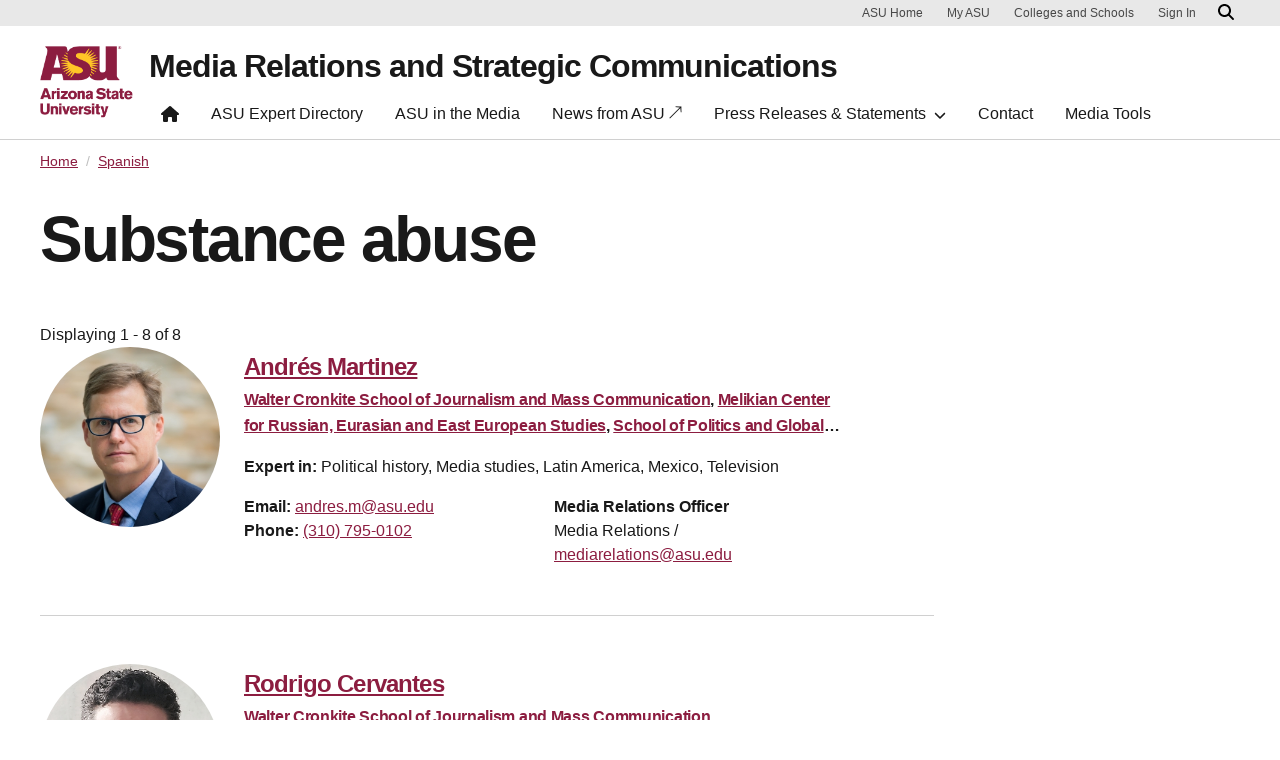

--- FILE ---
content_type: text/html; charset=UTF-8
request_url: https://newsroom.asu.edu/languages-spoken/spanish
body_size: 8281
content:
<!DOCTYPE html>
<html lang="en" dir="ltr">
  <head>
    <meta charset="utf-8" />
<script>window.dataLayer = window.dataLayer || [];</script>
<script>
    // Google Tag Manager - GTM-KDWN8Z
    (function(w,d,s,l,i){w[l]=w[l]||[];w[l].push({'gtm.start':
    new Date().getTime(),event:'gtm.js'});var f=d.getElementsByTagName(s)[0],
    j=d.createElement(s),dl=l!='dataLayer'?'&amp;l='+l:'';j.async=true;j.src=
    '//www.googletagmanager.com/gtm.js?id='+i+dl;f.parentNode.insertBefore(j,f);
    })(window,document,'script','dataLayer','GTM-KDWN8Z');
</script>
<link rel="canonical" href="https://newsroom.asu.edu/languages-spoken/spanish" />
<meta name="robots" content="index, follow" />
<meta name="Generator" content="Drupal 10 (https://www.drupal.org)" />
<meta name="MobileOptimized" content="width" />
<meta name="HandheldFriendly" content="true" />
<meta name="viewport" content="width=device-width, initial-scale=1.0" />
<meta name="cmsversion" content="Webspark: 2.17.0" />
<link rel="icon" href="/themes/custom/renovationcustom_asu_newsroom/favicon.ico" type="image/png" />

    <title>Spanish | Media Relations and Strategic Communications</title>
    <link rel="stylesheet" media="all" href="/core/misc/components/progress.module.css?t98rf7" />
<link rel="stylesheet" media="all" href="/core/misc/components/ajax-progress.module.css?t98rf7" />
<link rel="stylesheet" media="all" href="/core/modules/system/css/components/align.module.css?t98rf7" />
<link rel="stylesheet" media="all" href="/core/modules/system/css/components/fieldgroup.module.css?t98rf7" />
<link rel="stylesheet" media="all" href="/core/modules/system/css/components/container-inline.module.css?t98rf7" />
<link rel="stylesheet" media="all" href="/core/modules/system/css/components/clearfix.module.css?t98rf7" />
<link rel="stylesheet" media="all" href="/core/modules/system/css/components/details.module.css?t98rf7" />
<link rel="stylesheet" media="all" href="/core/modules/system/css/components/hidden.module.css?t98rf7" />
<link rel="stylesheet" media="all" href="/core/modules/system/css/components/item-list.module.css?t98rf7" />
<link rel="stylesheet" media="all" href="/core/modules/system/css/components/js.module.css?t98rf7" />
<link rel="stylesheet" media="all" href="/core/modules/system/css/components/nowrap.module.css?t98rf7" />
<link rel="stylesheet" media="all" href="/core/modules/system/css/components/position-container.module.css?t98rf7" />
<link rel="stylesheet" media="all" href="/core/modules/system/css/components/reset-appearance.module.css?t98rf7" />
<link rel="stylesheet" media="all" href="/core/modules/system/css/components/resize.module.css?t98rf7" />
<link rel="stylesheet" media="all" href="/core/modules/system/css/components/system-status-counter.css?t98rf7" />
<link rel="stylesheet" media="all" href="/core/modules/system/css/components/system-status-report-counters.css?t98rf7" />
<link rel="stylesheet" media="all" href="/core/modules/system/css/components/system-status-report-general-info.css?t98rf7" />
<link rel="stylesheet" media="all" href="/core/modules/system/css/components/tablesort.module.css?t98rf7" />
<link rel="stylesheet" media="all" href="/profiles/contrib/webspark/modules/asu_brand/css/asu_brand.header.css?t98rf7" />
<link rel="stylesheet" media="all" href="/core/modules/views/css/views.module.css?t98rf7" />
<link rel="stylesheet" media="all" href="/profiles/contrib/webspark/modules/webspark_blocks/css/webspark-blocks.css?t98rf7" />
<link rel="stylesheet" media="all" href="/modules/contrib/asu_governance/css/asu_governance.css?t98rf7" />
<link rel="stylesheet" media="all" href="/profiles/contrib/webspark/modules/webspark_module_renovation_layouts/layouts/twocol_bootstrap_section/twocol_bootstrap_section.css?t98rf7" />
<link rel="stylesheet" media="all" href="/themes/custom/renovationcustom_asu_newsroom/css/renovationcustom_asu_newsroom.style.css?t98rf7" />
<link rel="stylesheet" media="all" href="/profiles/contrib/webspark/themes/renovation/assets/css/renovation.style.css?t98rf7" />
<link rel="stylesheet" media="all" href="/sites/g/files/litvpz3676/files/asset_injector/css/general_style_updates-ee0a4b31555a4b9eca2e23b8113cab1b.css?t98rf7" />

    
            <script defer src="/libraries/fontawesome/js/all.min.js"></script>
    <script defer src="/profiles/contrib/webspark/themes/renovation/js/asuawesome.js"></script>
  </head>
  <body class=" languages-spoken spanish">
    
    <!-- Google Tag Manager (noscript) - GTM-KDWN8Z -->
    <noscript><iframe src="//www.googletagmanager.com/ns.html?id=GTM-KDWN8Z"
    height="0" width="0" style="display:none;visibility:hidden"></iframe>
    </noscript>
    <!-- End Google Tag Manager (noscript) - GTM-KDWN8Z -->

      <div class="dialog-off-canvas-main-canvas" data-off-canvas-main-canvas>
      <header>
        
  <div class="block block--renovationcustom-asu-newsroom-asubrandheader">

  
    

            
        <!-- Header component will be initialized in this container. -->
        <div id="ws2HeaderContainer"></div>
      
  </div>


  </header>
<main>
  <div class="page page-wrapper-webspark ">
    <div class="pt-5 pb-5">

              <div class="page__pre-content center-container max-size-container">
          <div class="container">
            
          </div>
        </div>
      
              <div id="skip-to-content" class="page__content center-container max-size-container">
            <div data-drupal-messages-fallback class="hidden"></div>
  <div class="block block--renovationcustom-asu-newsroom-asunews-theme-system-main block--system-main">

  
    

            <div>
  
    
  <div  class="9-3 bg-top bg-percent-100 uds-flex-order-default bg-white">
  <div class="container">
    <div class="row">
              <div  class="layout__region layout__region--first col-md-9">
          <div class="block block-webspark-module-asu-breadcrumb">
  
    

    <section class="bg-white spacing-top-0 spacing-bottom-0">
  <nav class="uds-content-align" aria-label="breadcrumbs">
          <ol class="breadcrumb">
                  <li class="breadcrumb-item">
                        <a href="/" >Home</a>
          </li>
                  <li class="breadcrumb-item">
                        <a href="" aria-current="page">Spanish</a>
          </li>
              </ol>
      </nav>
</section>
</div>

  <div class="views-element-container block">

  
    

            <div>
<div class="taxonomy-title view js-view-dom-id-31a47bce4422afb1902f53d56fbaaa704aeb6e87d9d4cce899fc323a0edd8329 view-theme-taxonomy-term-title">
       
        
        
        
            <div class="view-content">
        
    <div class="views-row">
          <h1>Substance abuse</h1>
      </div>

      </div>
      
        
        
        
        
        </div>
</div>

      
  </div>

  <div class="views-element-container block">

  
    

            <div>
<div class="pt-4 pb-6 view js-view-dom-id-643383e84622e135987b7b55a298c88a9aaae504bfb667c726a38087cc108f81 view-theme-taxonomy-term-body">
       
            <div class="view-header">
        Displaying 1 - 8 of 8
      </div>
      
        
        
            <div class="view-content">
        
    <div class="views-row">
          <div class="views-field views-field-nothing-2"><span class="field-content"><div class="uds-person-profile">
    <div class="profile-img-container">
        <div class="profile-img-placeholder">
            <img class="profile-img" src="/sites/g/files/litvpz3676/files/styles/block_image_1_1_sml/public/2025-09/Andres%20Martinez%20%2825%29.jpg?itok=twr-WRM6" alt="" decoding="async" loading="lazy" fetchpriority="high" width="300" height="300" />
        </div>
    </div>
    <div class="person">
        <h3 class="person-name"><a href="/experts/andr%C3%A9s-martinez" hreflang="en">Andrés Martinez</a></h3>
        <div class="person-profession">
            <h4><span><a href="/college-unit/walter-cronkite-school-journalism-and-mass-communication" hreflang="en">Walter Cronkite School of Journalism and Mass Communication</a>, <a href="/college-unit/melikian-center-russian-eurasian-and-east-european-studies" hreflang="en">Melikian Center for Russian, Eurasian and East European Studies</a>, <a href="/college-unit/school-politics-and-global-studies" hreflang="en">School of Politics and Global Studies</a></span></h4>
        </div>
        <div>
            <p class="person-description">
                <strong>Expert in: </strong>Political history, Media studies, Latin America, Mexico, Television
            </p>
        </div>
       <div class="row">
       <div class="col-md-6">
        <div class="person-contact-info">
            <strong>Email:</strong> 
                <a href="/cdn-cgi/l/email-protection#04656a607661772a69446577712a616071" aria-label="Email user" data-ga-event="link" data-ga-action="click" data-ga-name="onclick" data-ga-type="internal link" data-ga-region="main content" data-ga-section="" data-ga="andres.m@asu.edu"><span class="__cf_email__" data-cfemail="0968676d7b6c7a276449687a7c276c6d7c">[email&#160;protected]</span></a><br />
            <strong>Phone:</strong>     
                <a href="tel:(310) 795-0102" aria-label="Call user" data-ga-event="link" data-ga-action="click" data-ga-name="onclick" data-ga-type="internal link" data-ga-region="main content" data-ga-section="" data-ga="(310) 795-0102">(310) 795-0102</a><br />          
        </div>
        </div>
        <div class="col-md-6">
        <div class="contact"><strong>Media Relations Officer</strong><br />Media Relations / <a href="/cdn-cgi/l/email-protection#cca1a9a8a5adbea9a0adb8a5a3a2bf8cadbfb9e2a9a8b9"><span class="__cf_email__" data-cfemail="38555d5c51594a5d54594c5157564b78594b4d165d5c4d">[email&#160;protected]</span></a> <br /></div>
        </div>
      </div>
    </div>
</div>
<hr /></span></div>
      </div>
    <div class="views-row">
          <div class="views-field views-field-nothing-2"><span class="field-content"><div class="uds-person-profile">
    <div class="profile-img-container">
        <div class="profile-img-placeholder">
            <img class="profile-img" src="/sites/g/files/litvpz3676/files/styles/block_image_1_1_sml/public/2025-09/Cervantes-headshot-c%20%281%29.jpg?h=ef9a91c6&amp;itok=C9dA_hOL" alt="" decoding="async" loading="lazy" fetchpriority="high" width="300" height="300" />
        </div>
    </div>
    <div class="person">
        <h3 class="person-name"><a href="/experts/rodrigo-cervantes" hreflang="en">Rodrigo Cervantes</a></h3>
        <div class="person-profession">
            <h4><span><a href="/college-unit/walter-cronkite-school-journalism-and-mass-communication" hreflang="en">Walter Cronkite School of Journalism and Mass Communication</a></span></h4>
        </div>
        <div>
            <p class="person-description">
                <strong>Expert in: </strong>Activism, Cultural diversity, Borderlands, Human rights, Race relations, Diversity, Latin America, Mexico, Political history, Border wall
            </p>
        </div>
       <div class="row">
       <div class="col-md-6">
        <div class="person-contact-info">
            <strong>Email:</strong> 
                <a href="/cdn-cgi/l/email-protection#dd8fb2b9afb4bab2f39eb8afabbcb3a9b8ae9dbcaea8f3b8b9a8" aria-label="Email user" data-ga-event="link" data-ga-action="click" data-ga-name="onclick" data-ga-type="internal link" data-ga-region="main content" data-ga-section="" data-ga="Rodrigo.Cervantes@asu.edu"><span class="__cf_email__" data-cfemail="683a070c1a010f07462b0d1a1e09061c0d1b28091b1d460d0c1d">[email&#160;protected]</span></a><br />
            <strong>Phone:</strong>     
                <a href="tel:(602) 496-7467" aria-label="Call user" data-ga-event="link" data-ga-action="click" data-ga-name="onclick" data-ga-type="internal link" data-ga-region="main content" data-ga-section="" data-ga="(602) 496-7467">(602) 496-7467</a><br />          
        </div>
        </div>
        <div class="col-md-6">
        <div class="contact"><strong>Media Relations Officer</strong><br />Media Relations / <a href="/cdn-cgi/l/email-protection#caa7afaea3abb8afa6abbea3a5a4b98aabb9bfe4afaebf"><span class="__cf_email__" data-cfemail="98f5fdfcf1f9eafdf4f9ecf1f7f6ebd8f9ebedb6fdfced">[email&#160;protected]</span></a> <br /></div>
        </div>
      </div>
    </div>
</div>
<hr /></span></div>
      </div>
    <div class="views-row">
          <div class="views-field views-field-nothing-2"><span class="field-content"><div class="uds-person-profile">
    <div class="profile-img-container">
        <div class="profile-img-placeholder">
            <img class="profile-img" src="/sites/g/files/litvpz3676/files/styles/block_image_1_1_sml/public/2025-09/Alice%20Driver%20portrait.jpg?h=8fd60aa2&amp;itok=shYvLCgg" alt="" decoding="async" loading="lazy" fetchpriority="high" width="300" height="300" />
        </div>
    </div>
    <div class="person">
        <h3 class="person-name"><a href="/experts/alice-driver" hreflang="en">Alice Driver </a></h3>
        <div class="person-profession">
            <h4><span><a href="/college-unit/walter-cronkite-school-journalism-and-mass-communication" hreflang="en">Walter Cronkite School of Journalism and Mass Communication</a></span></h4>
        </div>
        <div>
            <p class="person-description">
                <strong>Expert in: </strong>Borderlands, Femicide, Latin America, Social justice, Writing, Storytelling, Mexico
            </p>
        </div>
       <div class="row">
       <div class="col-md-6">
        <div class="person-contact-info">
            <strong>Email:</strong> 
                <a href="/cdn-cgi/l/email-protection#d899b4b1bbbdf6bcaab1aebdaa98b9abadf6bdbcad" aria-label="Email user" data-ga-event="link" data-ga-action="click" data-ga-name="onclick" data-ga-type="internal link" data-ga-region="main content" data-ga-section="" data-ga="Alice.driver@asu.edu"><span class="__cf_email__" data-cfemail="4504292c26206b21372c332037052436306b202130">[email&#160;protected]</span></a><br />
            <strong>Phone:</strong>     
                <a href="tel:(479) 209-3290" aria-label="Call user" data-ga-event="link" data-ga-action="click" data-ga-name="onclick" data-ga-type="internal link" data-ga-region="main content" data-ga-section="" data-ga="(479) 209-3290">(479) 209-3290</a><br />          
        </div>
        </div>
        <div class="col-md-6">
        <div class="contact"><strong>Media Relations Officer</strong><br />Media Relations / <a href="/cdn-cgi/l/email-protection#0e636b6a676f7c6b626f7a6761607d4e6f7d7b206b6a7b"><span class="__cf_email__" data-cfemail="9ff2fafbf6feedfaf3feebf6f0f1ecdffeeceab1fafbea">[email&#160;protected]</span></a> <br /></div>
        </div>
      </div>
    </div>
</div>
<hr /></span></div>
      </div>
    <div class="views-row">
          <div class="views-field views-field-nothing-2"><span class="field-content"><div class="uds-person-profile">
    <div class="profile-img-container">
        <div class="profile-img-placeholder">
            <img class="profile-img" src="/sites/g/files/litvpz3676/files/styles/block_image_1_1_sml/public/alex_rivera_square_-_credit_courtesy_the_macarthur_foundation.jpg?itok=BjIxrvG-" alt="Alex Rivera" decoding="async" loading="lazy" fetchpriority="high" width="300" height="300" />
        </div>
    </div>
    <div class="person">
        <h3 class="person-name"><a href="/experts/alex-rivera" hreflang="und">Alex Rivera</a></h3>
        <div class="person-profession">
            <h4><span><a href="/college-unit/herberger-institute-design-and-arts" hreflang="en">Herberger Institute for Design and the Arts</a>, <a href="/college-unit/sidney-poitier-new-american-film-school" hreflang="en">The Sidney Poitier New American Film School</a></span></h4>
        </div>
        <div>
            <p class="person-description">
                <strong>Expert in: </strong>Border wall, Borderlands, Creative teaching, Cross culture communication, Cultural diversity, Digital narratives, Film studies, New media, Media studies, Storytelling, Filmmaking, Documentary filmmaking
            </p>
        </div>
       <div class="row">
       <div class="col-md-6">
        <div class="person-contact-info">
            <strong>Email:</strong> 
                <a href="/cdn-cgi/l/email-protection#f7969b928fd984d9859e81928596b7968482d9929382" aria-label="Email user" data-ga-event="link" data-ga-action="click" data-ga-name="onclick" data-ga-type="internal link" data-ga-region="main content" data-ga-section="" data-ga="alex.s.rivera@asu.edu"><span class="__cf_email__" data-cfemail="73121f160b5d005d011a05160112331200065d161706">[email&#160;protected]</span></a><br />
                      
        </div>
        </div>
        <div class="col-md-6">
        <div class="contact"><strong>Media Relations Officer</strong><br />Media Relations / <a href="/cdn-cgi/l/email-protection#553830313c3427303934213c3a3b26153426207b303120"><span class="__cf_email__" data-cfemail="2d404849444c5f48414c594442435e6d4c5e5803484958">[email&#160;protected]</span></a> <br /></div>
        </div>
      </div>
    </div>
</div>
<hr /></span></div>
      </div>
    <div class="views-row">
          <div class="views-field views-field-nothing-2"><span class="field-content"><div class="uds-person-profile">
    <div class="profile-img-container">
        <div class="profile-img-placeholder">
            <img class="profile-img" src="/sites/g/files/litvpz3676/files/styles/block_image_1_1_sml/public/ernesto_l_abeytia_photo_by_maria_isabel_alvarez_-_1000x1000_png.png?itok=sadk1zFx" alt="" decoding="async" loading="lazy" fetchpriority="high" width="300" height="300" />
        </div>
    </div>
    <div class="person">
        <h3 class="person-name"><a href="/experts/ernesto-l-abeytia" hreflang="und">Ernesto L. Abeytia</a></h3>
        <div class="person-profession">
            <h4><span><a href="/schools/college-integrative-sciences-and-arts" hreflang="en">College of Integrative Sciences and Arts</a></span></h4>
        </div>
        <div>
            <p class="person-description">
                <strong>Expert in: </strong>Poetry, Writing, Literature, Film studies
            </p>
        </div>
       <div class="row">
       <div class="col-md-6">
        <div class="person-contact-info">
            <strong>Email:</strong> 
                <a href="/cdn-cgi/l/email-protection#1a7f7b787f636e737b5a7b696f347f7e6f" aria-label="Email user" data-ga-event="link" data-ga-action="click" data-ga-name="onclick" data-ga-type="internal link" data-ga-region="main content" data-ga-section="" data-ga="eabeytia@asu.edu"><span class="__cf_email__" data-cfemail="45202427203c312c24052436306b202130">[email&#160;protected]</span></a><br />
                      
        </div>
        </div>
        <div class="col-md-6">
        <div class="contact"><strong>Media Relations Officer</strong><br />Media Relations / <a href="/cdn-cgi/l/email-protection#9df0f8f9f4fceff8f1fce9f4f2f3eeddfceee8b3f8f9e8"><span class="__cf_email__" data-cfemail="e9848c8d80889b8c85889d8086879aa9889a9cc78c8d9c">[email&#160;protected]</span></a> <br /></div>
        </div>
      </div>
    </div>
</div>
<hr /></span></div>
      </div>
    <div class="views-row">
          <div class="views-field views-field-nothing-2"><span class="field-content"><div class="uds-person-profile">
    <div class="profile-img-container">
        <div class="profile-img-placeholder">
            <img class="profile-img" src="/sites/g/files/litvpz3676/files/styles/block_image_1_1_sml/public/20200921-enrique_vivoni-10940-jo.jpg?itok=apowYwUQ" alt="" decoding="async" loading="lazy" fetchpriority="high" width="300" height="300" />
        </div>
    </div>
    <div class="person">
        <h3 class="person-name"><a href="/experts/enrique-vivoni" hreflang="und">Enrique Vivoni</a></h3>
        <div class="person-profession">
            <h4><span><a href="/college-unit/ira-fulton-schools-engineering" hreflang="en">Ira A. Fulton Schools of Engineering</a>, <a href="/college-unit/school-sustainable-engineering-and-built-environment" hreflang="en">School of Sustainable Engineering and the Built Environment</a></span></h4>
        </div>
        <div>
            <p class="person-description">
                <strong>Expert in: </strong>Water, Climate change, Sustainability, Deserts, Engineering, Water resource management
            </p>
        </div>
       <div class="row">
       <div class="col-md-6">
        <div class="person-contact-info">
            <strong>Email:</strong> 
                <a href="/cdn-cgi/l/email-protection#fc8a958a939295bc9d8f89d2999889" aria-label="Email user" data-ga-event="link" data-ga-action="click" data-ga-name="onclick" data-ga-type="internal link" data-ga-region="main content" data-ga-section="" data-ga="vivoni@asu.edu"><span class="__cf_email__" data-cfemail="cdbba4bba2a3a48dacbeb8e3a8a9b8">[email&#160;protected]</span></a><br />
            <strong>Phone:</strong>     
                <a href="tel:(480) 727-3575" aria-label="Call user" data-ga-event="link" data-ga-action="click" data-ga-name="onclick" data-ga-type="internal link" data-ga-region="main content" data-ga-section="" data-ga="(480) 727-3575">(480) 727-3575</a><br />          
        </div>
        </div>
        <div class="col-md-6">
        <div class="contact"><strong>Media Relations Officer</strong><br />Steve Filmer / <a href="/cdn-cgi/l/email-protection#5d0e29382d353833731b343130382f1d3c2e2873383928"><span class="__cf_email__" data-cfemail="590a2d3c29313c37771f3035343c2b19382a2c773c3d2c">[email&#160;protected]</span></a> <br /></div>
        </div>
      </div>
    </div>
</div>
<hr /></span></div>
      </div>
    <div class="views-row">
          <div class="views-field views-field-nothing-2"><span class="field-content"><div class="uds-person-profile">
    <div class="profile-img-container">
        <div class="profile-img-placeholder">
            <img class="profile-img" src="/sites/g/files/litvpz3676/files/styles/block_image_1_1_sml/public/Flavio-Marsiglia-1_1.png?itok=IfRStQyt" alt="Flavio Marsiglia" decoding="async" loading="lazy" fetchpriority="high" width="300" height="300" />
        </div>
    </div>
    <div class="person">
        <h3 class="person-name"><a href="/experts/flavio-marsiglia" hreflang="und">Flavio Marsiglia</a></h3>
        <div class="person-profession">
            <h4><span><a href="/college-unit/watts-college-public-service-and-community-solutions" hreflang="en">Watts College of Public Service and Community Solutions</a>, <a href="/college-unit/school-social-work" hreflang="en">School of Social Work</a>, <a href="/college-unit/global-center-applied-health-research" hreflang="en">Global Center for Applied Health Research</a></span></h4>
        </div>
        <div>
            <p class="person-description">
                <strong>Expert in: </strong>Substance abuse, Health disparities, Latin America, Mexico
            </p>
        </div>
       <div class="row">
       <div class="col-md-6">
        <div class="person-contact-info">
            <strong>Email:</strong> 
                <a href="/cdn-cgi/l/email-protection#6e030f1c1d070902070f2e0f1d1b400b0a1b" aria-label="Email user" data-ga-event="link" data-ga-action="click" data-ga-name="onclick" data-ga-type="internal link" data-ga-region="main content" data-ga-section="" data-ga="marsiglia@asu.edu"><span class="__cf_email__" data-cfemail="cfa2aebdbca6a8a3a6ae8faebcbae1aaabba">[email&#160;protected]</span></a><br />
            <strong>Phone:</strong>     
                <a href="tel:(602) 496-3333" aria-label="Call user" data-ga-event="link" data-ga-action="click" data-ga-name="onclick" data-ga-type="internal link" data-ga-region="main content" data-ga-section="" data-ga="(602) 496-3333">(602) 496-3333</a><br />          
        </div>
        </div>
        <div class="col-md-6">
        <div class="contact"><strong>Media Relations Officer</strong><br />Media Relations / <a href="/cdn-cgi/l/email-protection#afc2cacbc6ceddcac3cedbc6c0c1dcefcedcda81cacbda"><span class="__cf_email__" data-cfemail="9ff2fafbf6feedfaf3feebf6f0f1ecdffeeceab1fafbea">[email&#160;protected]</span></a> <br /></div>
        </div>
      </div>
    </div>
</div>
<hr /></span></div>
      </div>
    <div class="views-row">
          <div class="views-field views-field-nothing-2"><span class="field-content"><div class="uds-person-profile">
    <div class="profile-img-container">
        <div class="profile-img-placeholder">
            <img class="profile-img" src="/sites/g/files/litvpz3676/files/styles/block_image_1_1_sml/public/20210412aliriarascon_056_edited_0.jpg?itok=ymsR3vNd" alt="Aliria Muñoz Rascón" decoding="async" loading="lazy" fetchpriority="high" width="300" height="300" />
        </div>
    </div>
    <div class="person">
        <h3 class="person-name"><a href="/experts/aliria-mu%C3%B1oz-rasc%C3%B3n" hreflang="und">Aliria Muñoz Rascón</a></h3>
        <div class="person-profession">
            <h4><span><a href="/college-unit/edson-college-nursing-and-health-innovation" hreflang="en">Edson College of Nursing and Health Innovation</a></span></h4>
        </div>
        <div>
            <p class="person-description">
                <strong>Expert in: </strong>Health education, Health disparities, Diabetes, Cultural diversity, Global health, Nursing
            </p>
        </div>
       <div class="row">
       <div class="col-md-6">
        <div class="person-contact-info">
            <strong>Email:</strong> 
                <a href="/cdn-cgi/l/email-protection#adecc1c4dfc4cc83e0d8c3c2d7edccded883c8c9d8" aria-label="Email user" data-ga-event="link" data-ga-action="click" data-ga-name="onclick" data-ga-type="internal link" data-ga-region="main content" data-ga-section="" data-ga="Aliria.Munoz@asu.edu"><span class="__cf_email__" data-cfemail="4504292c372c246b08302b2a3f052436306b202130">[email&#160;protected]</span></a><br />
            <strong>Phone:</strong>     
                <a href="tel:(602) 496-0321" aria-label="Call user" data-ga-event="link" data-ga-action="click" data-ga-name="onclick" data-ga-type="internal link" data-ga-region="main content" data-ga-section="" data-ga="(602) 496-0321">(602) 496-0321</a><br />          
        </div>
        </div>
        <div class="col-md-6">
        <div class="contact"><strong>Media Relations Officer</strong><br />Gaby Kemp / <a href="/cdn-cgi/l/email-protection#294e484b5b404c45454807424c445969485a5c074c4d5c"><span class="__cf_email__" data-cfemail="f2959390809b979e9e93dc99979f82b2938187dc979687">[email&#160;protected]</span></a> <br /></div>
        </div>
      </div>
    </div>
</div>
<hr /></span></div>
      </div>

      </div>
      
        
        
        
        
        </div>
</div>

      
  </div>

        </div>
                </div>
  </div>
</div>

</div>

      
  </div>


        </div>
          </div>
  </div>
</main>
  <footer class="page__footer" id="asu-footer" role="contentinfo">
      
  <div class="block block--renovationcustom-asu-newsroom-asufooter">

  
    

              <div class="wrapper" id="wrapper-endorsed-footer">
    <div class="container" id="endorsed-footer">
      <div class="row">
        <div class="col-md" id="endorsed-logo">
                      <a
              href="https://www.asu.edu"
              data-ga-footer-type="internal link"
              data-ga-footer-section="primary footer"
              data-ga-footer="asu logo"
              data-ga-footer-component=""
            >
              <img
                src="/profiles/contrib/webspark/modules/asu_footer/img/ASU-EndorsedLogo.png"
                loading="lazy" height="192" width="692"
                alt="Arizona State University."
              />
            </a>
                  </div>
        <div class="col-md" id="social-media">
          <nav class="nav" aria-label="Social Media">
                                                  <a
                class="nav-link"
                href="https://www.instagram.com/asunewsofficial"
                data-ga-footer-type="external link"
                data-ga-footer-section="primary footer"
                data-ga-footer="instagram icon"
                data-ga-footer-component=""
              >
                <span title="Instagram Social Media Icon" class="fab fa-instagram-square"></span>
              </a>
                                      <a
                class="nav-link"
                href="https://www.youtube.com/asunews"
                data-ga-footer-type="external link"
                data-ga-footer-section="primary footer"
                data-ga-footer="youtube icon"
                data-ga-footer-component=""
              >
                <span title="YouTube Social Media Icon" class="fab fa-youtube-square"></span>
              </a>
                                  </nav>
        </div>
      </div>
    </div>
  </div>

  <div class="wrapper" id="wrapper-footer-columns">
    <div class="container" id="footer-columns">
      <div class="row">
        <div class="col-xl" id="info-column">
          <div class="h5">Media Relations &amp; Strategic Communications</div>
                      <p class="contact-link">
            <a
              data-ga-footer-type="internal link"
              data-ga-footer-region="footer"
              data-ga-footer-section="primary footer"
              data-ga-footer="Contact us"
              data-ga-footer-component="Media Relations &amp; Strategic Communications"
              href="/contact">Contact us</a></p>
                                <p class="contribute-button">
            <a
              data-ga-footer-type="internal link"
              data-ga-footer-region="footer"
              data-ga-footer-section="primary footer"
              data-ga-footer="Subscribe to ASU News"
              data-ga-footer-component="Media Relations &amp; Strategic Communications"
              href="https://news.asu.edu/subscribe" class="btn btn-small btn-gold">Subscribe to ASU News</a></p>
                  </div>
                <div class="col-xl flex-footer">
          <div class="card accordion-item desktop-disable-xl">
                      <div class="accordion-header">
              <div class="h5">
                <a
                  id="footlink-header-second-1"
                  class="collapsed"
                  data-bs-toggle="collapse"
                  data-ga-footer-type="internal link"
                  data-ga-footer-region="footer"
                  data-ga-footer-section="primary footer"
                  data-ga-footer-component=""
                  data-ga-footer="About ASU"
                  href="#footlink-second-1"
                  role="button"
                  aria-expanded="false"
                  aria-controls="footlink-second-1"
                >
                  About ASU
                  <span class="fas fa-chevron-up"></span>
                </a>
              </div>
            </div>
            <div
              id="footlink-second-1"
              role="region"
              class="collapse accordion-body">
                                                        <a href="https://www.asu.edu"
                  class="nav-link"
                  data-ga-footer-type="internal link"
                  data-ga-footer-region="footer"
                  data-ga-footer-section="primary footer"
                  data-ga-footer="ASU Home"
                  data-ga-footer-component="About ASU"
                  >ASU Home</a>
                                                        <a href="https://news.asu.edu"
                  class="nav-link"
                  data-ga-footer-type="internal link"
                  data-ga-footer-region="footer"
                  data-ga-footer-section="primary footer"
                  data-ga-footer="ASU News"
                  data-ga-footer-component="About ASU"
                  >ASU News</a>
                                                        <a href="https://www.asu.edu/about/charter-mission-and-values"
                  class="nav-link"
                  data-ga-footer-type="internal link"
                  data-ga-footer-region="footer"
                  data-ga-footer-section="primary footer"
                  data-ga-footer="ASU Charter"
                  data-ga-footer-component="About ASU"
                  >ASU Charter</a>
                                                        <a href="https://president.asu.edu/"
                  class="nav-link"
                  data-ga-footer-type="internal link"
                  data-ga-footer-region="footer"
                  data-ga-footer-section="primary footer"
                  data-ga-footer="Office of the President"
                  data-ga-footer-component="About ASU"
                  >Office of the President</a>
                                                        <a href="https://asuevents.asu.edu/"
                  class="nav-link"
                  data-ga-footer-type="internal link"
                  data-ga-footer-region="footer"
                  data-ga-footer-section="primary footer"
                  data-ga-footer="ASU Events"
                  data-ga-footer-component="About ASU"
                  >ASU Events</a>
                                                        <a href="/experts-list"
                  class="nav-link"
                  data-ga-footer-type="internal link"
                  data-ga-footer-region="footer"
                  data-ga-footer-section="primary footer"
                  data-ga-footer="Experts List"
                  data-ga-footer-component="About ASU"
                  >Experts List</a>
                                      </div>
                    </div>
        </div>
                <div class="col-xl flex-footer">
          <div class="card accordion-item desktop-disable-xl">
                      <div class="accordion-header">
              <div class="h5">
                <a
                  id="footlink-header-third-1"
                  class="collapsed"
                  data-bs-toggle="collapse"
                  data-ga-footer-type="internal link"
                  data-ga-footer-region="footer"
                  data-ga-footer-section="primary footer"
                  data-ga-footer-component=""
                  data-ga-footer="Connect"
                  href="#footlink-third-1"
                  role="button"
                  aria-expanded="false"
                  aria-controls="footlink-third-1"
                >
                  Connect
                  <span class="fas fa-chevron-up"></span>
                </a>
              </div>
            </div>
            <div
              id="footlink-third-1"
              role="region"
              class="collapse accordion-body">
                                                        <a href="/contact"
                  class="nav-link"
                  data-ga-footer-type="internal link"
                  data-ga-footer-region="footer"
                  data-ga-footer-section="primary footer"
                  data-ga-footer="Contact us 24/7"
                  data-ga-footer-component="Connect"
                  >Contact us 24/7</a>
                                                        <a href="https://cfo.asu.edu/livesafe-mobile-app"
                  class="nav-link"
                  data-ga-footer-type="internal link"
                  data-ga-footer-region="footer"
                  data-ga-footer-section="primary footer"
                  data-ga-footer="Emergency"
                  data-ga-footer-component="Connect"
                  >Emergency</a>
                                      </div>
                    </div>
        </div>
              </div>
    </div>
  </div>

<div class="wrapper" id="wrapper-footer-innovation">
  <div class="container" id="footer-innovation">
    <div class="row">
      <div class="col">
        <div class="d-flex footer-innovation-links">
          <nav class="nav" aria-label="University Services">
            <a
              class="nav-link"
              href="https://www.asu.edu/about/locations-maps"
              data-ga-footer-type="internal link"
              data-ga-footer-section="secondary footer"
              data-ga-footer="maps and locations"
              data-ga-footer-component=""
            >Maps and Locations</a>
            <a
              class="nav-link"
              href="https://cfo.asu.edu/applicant"
              data-ga-footer-type="internal link"
              data-ga-footer-section="secondary footer"
              data-ga-footer="jobs"
              data-ga-footer-component=""
            >Jobs</a>
            <a
              class="nav-link"
              href="https://search.asu.edu/?search-tabs=web_dir_faculty_staff"
              data-ga-footer-type="internal link"
              data-ga-footer-section="secondary footer"
              data-ga-footer="directory"
              data-ga-footer-component=""
            >Directory</a>
            <a
              class="nav-link"
              href="https://www.asu.edu/about/contact"
              data-ga-footer-type="internal link"
              data-ga-footer-section="secondary footer"
              data-ga-footer="contact asu"
              data-ga-footer-component=""
            >Contact ASU</a>
            <a
              class="nav-link"
              href="https://my.asu.edu"
              data-ga-footer-type="internal link"
              data-ga-footer-section="secondary footer"
              data-ga-footer="my asu"
              data-ga-footer-component=""
            >My ASU</a>
          </nav>
          <a
            class="img-link"
            href="https://www.asu.edu/rankings"
            data-ga-footer-type="internal link"
            data-ga-footer-section="secondary footer"
            data-ga-footer="#1 in the u.s. for innovation"
            data-ga-footer-component=""
          >
            <img src="/profiles/contrib/webspark/modules/asu_footer/img/footer-rank.png" loading="lazy" height="105" width="640" alt="Repeatedly ranked #1 on 30+ lists in the last 3 years">
          </a>
        </div>
      </div>
    </div>
  </div>
</div>

<div class="wrapper" id="wrapper-footer-colophon">
  <div class="container" id="footer-colophon">
    <div class="row">
      <div class="col">
        <div class="footer-legal-links">
          <nav class="nav colophon" aria-label="University Legal and Compliance">
            <a
              class="nav-link"
              href="https://www.asu.edu/about/copyright-trademark"
              data-ga-footer-type="internal link"
              data-ga-footer-section="tertiary footer"
              data-ga-footer="copyright and trademark"
              data-ga-footer-component=""
            >Copyright and Trademark</a>
            <a
              class="nav-link"
              href="https://accessibility.asu.edu/report"
              data-ga-footer-type="internal link"
              data-ga-footer-section="tertiary footer"
              data-ga-footer="accessibility"
              data-ga-footer-component=""
            >Accessibility</a>
            <a
              class="nav-link"
              href="https://www.asu.edu/about/privacy"
              data-ga-footer-type="internal link"
              data-ga-footer-section="tertiary footer"
              data-ga-footer="privacy"
              data-ga-footer-component=""
            >Privacy</a>
            <a
              class="nav-link"
              href="https://www.asu.edu/about/terms-of-use"
              data-ga-footer-type="internal link"
              data-ga-footer-section="tertiary footer"
              data-ga-footer="terms of use"
              data-ga-footer-component=""
            >Terms of Use</a>
            <a
              class="nav-link"
              href="https://www.asu.edu/emergency"
              data-ga-footer-type="internal link"
              data-ga-footer-section="tertiary footer"
              data-ga-footer="emergency"
              data-ga-footer-component=""
            >Emergency</a>
          </nav>
        </div>
      </div>
    </div>
  </div>
</div>

      
  </div>


  </footer>

  </div>

    
    <script data-cfasync="false" src="/cdn-cgi/scripts/5c5dd728/cloudflare-static/email-decode.min.js"></script><script type="application/json" data-drupal-selector="drupal-settings-json">{"path":{"baseUrl":"\/","pathPrefix":"","currentPath":"taxonomy\/term\/1295","currentPathIsAdmin":false,"isFront":false,"currentLanguage":"en","themeUrl":"themes\/custom\/renovationcustom_asu_newsroom"},"pluralDelimiter":"\u0003","suppressDeprecationErrors":true,"ajaxPageState":{"libraries":"[base64]","theme":"renovationcustom_asu_newsroom","theme_token":null},"ajaxTrustedUrl":[],"views":{"ajax_path":"\/views\/ajax","ajaxViews":{"views_dom_id:31a47bce4422afb1902f53d56fbaaa704aeb6e87d9d4cce899fc323a0edd8329":{"view_name":"theme_taxonomy_term_title","view_display_id":"block_1","view_args":"1295","view_path":"\/taxonomy\/term\/1295","view_base_path":null,"view_dom_id":"31a47bce4422afb1902f53d56fbaaa704aeb6e87d9d4cce899fc323a0edd8329","pager_element":0}}},"asu_brand":{"props":{"baseUrl":"https:\/\/newsroom.asu.edu","title":"Media Relations and Strategic Communications","parentOrg":"","parentOrgUrl":"","expandOnHover":0,"loginLink":"\/caslogin","logoutLink":"\/caslogout","loggedIn":false,"userName":"","navTree":[{"href":"\/","text":"Home","items":"","buttons":"","type":"icon-home","class":"home"},{"href":"\/experts","text":"ASU Expert Directory","items":"","buttons":""},{"href":"\/media","text":"ASU in the Media","items":"","buttons":""},{"href":"https:\/\/news.asu.edu\/","text":"News from ASU \u2197","items":"","buttons":""},{"href":"","text":"Press Releases \u0026 Statements","items":[[{"href":"\/press-releases","text":"Press Releases","type":null,"children":[]},{"href":"\/statements","text":"Statements","type":null,"children":[]}]],"buttons":""},{"href":"\/contact","text":"Contact","items":"","buttons":""},{"href":"\/media-tools","text":"Media Tools","items":"","buttons":""}],"logo":{"alt":"Arizona State University logo","title":"ASU homepage","src":"\/profiles\/contrib\/webspark\/modules\/asu_brand\/node_modules\/@asu\/component-header-footer\/dist\/assets\/img\/arizona-state-university-logo-vertical.png","mobileSrc":"\/profiles\/contrib\/webspark\/modules\/asu_brand\/node_modules\/@asu\/component-header-footer\/dist\/assets\/img\/arizona-state-university-logo.png","brandLink":"https:\/\/www.asu.edu"},"searchUrl":"https:\/\/search.asu.edu\/search"}},"is_admin":false,"user":{"uid":0,"permissionsHash":"85e817f46f36efc1043d78d7ec5a8491b19768dfa4deb67084ac66a05bd6fd24"}}</script>
<script src="/sites/g/files/litvpz3676/files/js/js_7v5QUWql1IMqtTfS8ejAVb-Nx4JCq3ky_V-3TnBhuzo.js?scope=footer&amp;delta=0&amp;language=en&amp;theme=renovationcustom_asu_newsroom&amp;include=eJxdjEsOwjAMRC-U4CNFk2Ck0GBXtmnp7SlhBZv5vJEG_izVIFdq-lhVWMLz6CeyI-Ecb6rBRl_LdWhbJjdGi9LUmGbMn5iMRTdEVyGPY_yAQB3saeu8O0294I5X2rn6ClvKPHf6629O3z_n"></script>

  <script defer src="https://static.cloudflareinsights.com/beacon.min.js/vcd15cbe7772f49c399c6a5babf22c1241717689176015" integrity="sha512-ZpsOmlRQV6y907TI0dKBHq9Md29nnaEIPlkf84rnaERnq6zvWvPUqr2ft8M1aS28oN72PdrCzSjY4U6VaAw1EQ==" data-cf-beacon='{"rayId":"9c1f6a85dedfc78f","version":"2025.9.1","serverTiming":{"name":{"cfExtPri":true,"cfEdge":true,"cfOrigin":true,"cfL4":true,"cfSpeedBrain":true,"cfCacheStatus":true}},"token":"277cfcd0c61a45a28a0965fee3339e35","b":1}' crossorigin="anonymous"></script>
</body>
</html>


--- FILE ---
content_type: text/css
request_url: https://newsroom.asu.edu/profiles/contrib/webspark/modules/webspark_module_renovation_layouts/layouts/twocol_bootstrap_section/twocol_bootstrap_section.css?t98rf7
body_size: -157
content:
/*
 * @file
 * Provides the layout styles for two-column layout section.
 */


@media screen and (min-width: 40em) {
    .layout-builder__region.js-layout-builder-region.layout__region.layout__region--first.col-md-3,
    .layout-builder__region.js-layout-builder-region.layout__region.layout__region--first.col-md-4,
    .layout-builder__region.js-layout-builder-region.layout__region.layout__region--first.col-md-8,
    .layout-builder__region.js-layout-builder-region.layout__region.layout__region--first.col-md-6,
    .layout-builder__region.js-layout-builder-region.layout__region.layout__region--first.col-md-9,
    .layout-builder__region.js-layout-builder-region.layout__region.layout__region--second.col-md-9,
    .layout-builder__region.js-layout-builder-region.layout__region.layout__region--second.col-md-4,
    .layout-builder__region.js-layout-builder-region.layout__region.layout__region--second.col-md-8,
    .layout-builder__region.js-layout-builder-region.layout__region.layout__region--second.col-md-6,
    .layout-builder__region.js-layout-builder-region.layout__region.layout__region--second.col-md-3 {
        padding: 0;
    }
}

@media (max-width: 767.98px) {
    .uds-flex-order-reversed .row {
        flex-direction: column-reverse;
    }
}
